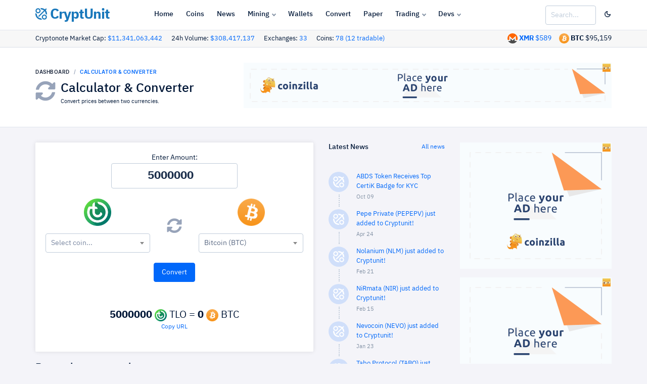

--- FILE ---
content_type: text/html; charset=UTF-8
request_url: https://www.cryptunit.com/converter?am=5000000&from=145&to=btc
body_size: 10006
content:
<!DOCTYPE html><html lang="en">
	<head>
		<!-- Google tag (gtag.js) -->
		<script async src="https://www.googletagmanager.com/gtag/js?id=G-VQ5CJMRZSK"></script>
		<script>
			window.dataLayer = window.dataLayer || [];
			function gtag(){dataLayer.push(arguments);}
			gtag('js', new Date());
			
			gtag('config', 'G-VQ5CJMRZSK');
		</script>
		<!-- Required meta tags -->
		<meta charset="utf-8">
		<meta name="viewport" content="width=device-width, initial-scale=1, shrink-to-fit=no">
		
		<!-- Twitter -->
		<meta name="twitter:site" content="@cryptunitcom">
		<meta name="twitter:creator" content="@cryptunitcom">
		<meta name="twitter:card" content="summary_large_image">
		<meta name="twitter:title" content="Calculator & Converter | CryptUnit">
		<meta name="twitter:description" content="Cryptonote Cryptocurrency Converter Calculator Tool">
		
		
		<!-- OG -->
		<meta property="og:image:width" content="1200">
		<meta property="og:image:height" content="751">
		<meta property="og:title" content="Calculator & Converter | CryptUnit">
		<meta property="og:description" content="Cryptonote Cryptocurrency Converter Calculator Tool">
		<meta property="og:url" content="https://www.cryptunit.com/converter?am=5000000&from=145&to=btc">
		
					<meta property="og:image" content="https://www.cryptunit.com/cryptunitcom.png">
			<meta name="twitter:image" content="https://www.cryptunit.com/cryptunitcom.png">
					
		
		<!-- Meta -->
		<!-- Page title -->
		<title>Calculator & Converter | CryptUnit</title>
		<meta name="description" content="Cryptonote Cryptocurrency Converter Calculator Tool">
		<meta name="keywords" content="Calculator, Converter, cryptonote, cryptonight, monero, bitcoin, usd">
		<meta name="author" content="Cryptunit.com">
		
		
		<!-- Icons & theme -->
		<link rel="apple-touch-icon" sizes="180x180" href="/apple-touch-icon.png">
		<link rel="icon" type="image/png" sizes="32x32" href="/favicon-32x32.png">
		<link rel="icon" type="image/png" sizes="16x16" href="/favicon-16x16.png">
		<link rel="manifest" href="/site.webmanifest">
		<link rel="mask-icon" href="/safari-pinned-tab.svg" color="#5bbad5">
		<meta name="msapplication-TileColor" content="#da532c">
		<meta name="theme-color" content="#ffffff">
		
		
		
		<!-- vendor css -->
		<link rel="stylesheet" href="https://www.cryptunit.com/vendor/select2/dist/css/select2.min.css"/>
		
		<link href="https://www.cryptunit.com/lib/@fortawesome/fontawesome-free/css/all.min.css" rel="stylesheet">
		<link href="https://www.cryptunit.com/lib/ionicons/css/ionicons.min.css" rel="stylesheet">
		<link href="https://www.cryptunit.com/lib/cryptofont/css/cryptofont.min.css" rel="stylesheet">
		<link href="https://www.cryptunit.com/lib/highcharts/highcharts.css" rel="stylesheet">
		<link rel="stylesheet" href="https://www.cryptunit.com/vendor/toastr/toastrV3.min.css?27du7u77"/>
		
		
		<!-- DashForge CSS -->
		<link rel="stylesheet" href="https://www.cryptunit.com/assets/css/dashforge.css?050520c">
		<link rel="stylesheet" href="https://www.cryptunit.com/assets/css/cryptunit.dark.css?33r3a12s">
		<link rel="stylesheet" href="https://www.cryptunit.com/assets/css/dashforge.dashboard.css">
		
		
		<script src="https://www.cryptunit.com/lib/jquery/jquery.min.js"></script>
		<script src="https://www.cryptunit.com/lib/bootstrap/js/bootstrap.bundle.min.js"></script>
		<script src="https://www.cryptunit.com/lib/feather-icons/feather.min.js"></script>
		<script src="https://www.cryptunit.com/lib/perfect-scrollbar/perfect-scrollbar.min.js"></script>
		<script src="https://www.cryptunit.com/lib/jquery.flot/jquery.flot.js"></script>
		<script src="https://www.cryptunit.com/lib/jquery.flot/jquery.flot.stack.js"></script>
		<script src="https://www.cryptunit.com/lib/jquery.flot/jquery.flot.resize.js"></script>
		<script src="https://www.cryptunit.com/lib/jquery.flot/jquery.flot.time.js"></script>
		<script src="https://www.cryptunit.com/lib/datatables.net/js/jquery.dataTables.min.js"></script>
		<script src="https://www.cryptunit.com/lib/datatables.net-dt/js/dataTables.dataTables.min.js"></script>
		<script src="https://www.cryptunit.com/lib/datatables.net-responsive/js/dataTables.responsive.min.js"></script>
		<script src="https://www.cryptunit.com/lib/datatables.net-responsive-dt/js/responsive.dataTables.min.js"></script>
		<script src="https://www.cryptunit.com/lib/cookie/jquery.cookie.js"></script>
		<script src="https://www.cryptunit.com/vendor/bootstrap3-typeahead/bootstrap3-typeahead.min.js"></script>
		<script src="https://www.cryptunit.com/ads/ads.js?&adunit=1"></script>
		<script src="https://www.cryptunit.com/vendor/select2/dist/js/select2.js"></script>
		<script src="https://www.cryptunit.com/vendor/toastr/toastr.min.js"></script>
		
		
		<script src="https://www.cryptunit.com/lib/chart.js/Chart.bundle.min.js"></script>
		
		<script src="https://www.cryptunit.com/assets/js/dashforge.js"></script>
		<script src="https://www.cryptunit.com/assets/js/dashforge.sampledata.js"></script>
		
		<!-- append theme customizer -->
		<script src="https://www.cryptunit.com/lib/js-cookie/js.cookie.js"></script>
		
		
		<!-- Global site tag (gtag.js) - Google Analytics -->
		<script async src="https://www.googletagmanager.com/gtag/js?id=UA-112181429-1"></script>
		
		
		<script>
			
			window.dataLayer = window.dataLayer || [];
			function gtag(){dataLayer.push(arguments);}
			gtag('js', new Date());
			
			gtag('config', 'UA-112181429-1');
			
			$(document).ready(function () {
				
				$.get('https://www.cryptunit.com/api/searchdata.php', function (data) {
					$(".cryptunit_search").typeahead({
						source: data.searchdata,
						afterSelect: function (item) {
							window.location.href = item.url;
						}
						
						
					});
				}, 'json');
				
				
				
				if( window.canRunAds === undefined ){
					
					$("#sa-title").show();
					$(".showblocked").show();
				}
				
				
			});
		</script>
		
		
		
		<script>
			
			
			if ($.cookie("cssdark")) {
				$('link[href="https://www.cryptunit.com/assets/css/cryptunit.dark.css?33r3a12s"]').prop('disabled', false);
				} else {
				$('link[href="https://www.cryptunit.com/assets/css/cryptunit.dark.css?33r3a12s"]').prop('disabled', true);	
			}
			
			$(document).ready(function () {
				
				$("#darklight").click(function () {
					
					if ($.cookie("cssdark")) {
						$('link[href="https://www.cryptunit.com/assets/css/cryptunit.dark.css?33r3a12s"]').prop('disabled', true);
						$.removeCookie('cssdark', { path: '/' });
						
						} else {
						$('link[href="https://www.cryptunit.com/assets/css/cryptunit.dark.css?33r3a12s"]').prop('disabled', false);
						$.cookie("cssdark", "dark", { expires: 365, path: '/' });	
						
					}
					
					return false;
				});
			});
			
			
			
			
			
		</script>
		
		<style>
			
			.table-hover-details tbody tr:hover {
			background-color: #5656562b; 
			}
			
		</style>
		
				
					<script type="text/javascript">
				(function(){
					var bsa_optimize=document.createElement('script');
					bsa_optimize.type='text/javascript';
					bsa_optimize.async=true;
					bsa_optimize.src='https://cdn4.buysellads.net/pub/cryptounit.js?'+(new Date()-new Date()%600000);
					(document.getElementsByTagName('head')[0]||document.getElementsByTagName('body')[0]).appendChild(bsa_optimize);
				})();
			</script>
			
					
				
	</head>
	<body class="page-profile">
					<script async src="https://coinzillatag.com/lib/display.js"></script>
			
						
			
			<script async src="https://appsha-prm.ctengine.io/js/script.js?wkey=89v4uv"></script>
			
						
			
					
			
			
				
<style>
	
	
	.navbar-header .navbar-brand {
    display: flex;
    align-items: center;
    padding-left: 0px;
    margin-right: 0;
	
	}
</style>
<header class="navbar navbar-header">
	<a href="" id="mainMenuOpen" class="burger-menu"><i data-feather="menu"></i></a>
	<div class="containerfixed pd-x-0 pd-lg-x-10 pd-xl-x-0">
		<div class="navbar-brand">
			<a href="https://www.cryptunit.com/" class="df-logo d-inline"><img src="https://www.cryptunit.com/cryptunitlogoblue.png" width="23"> CryptUnit</a>
		</div><!-- navbar-brand -->
		<div id="navbarMenu" class="navbar-menu-wrapper">
			<div class="navbar-menu-header">
				<a href="https://www.cryptunit.com" class="df-logo"><img src="https://www.cryptunit.com/cryptunitlogoblue.png" style="display: inline; vertical-align: top;    width: 23px; margin-right:8px;"> CryptUnit</a>
				<a id="mainMenuClose" href=""><i data-feather="x"></i></a>
			</div><!-- navbar-menu-header -->
			<ul class="nav navbar-menu">
				<li class="nav-label pd-l-20 pd-lg-l-25 d-lg-none">Main Navigation</li>
				<li class="nav-item"><a href="https://www.cryptunit.com/" class="nav-link"><i data-feather="grid"></i> Home</a></li>
				<li class="nav-item"><a href="https://www.cryptunit.com/coins" class="nav-link"><i data-feather="info"></i> Coins</a></li>
				<li class="nav-item"><a href="https://www.cryptunit.com/news" class="nav-link"><i data-feather="file"></i> News</a></li>
				<li class="nav-item with-sub">
					<a href="" class="nav-link"><i data-feather="activity"></i> Mining</a>
					<div class="navbar-menu-sub">
						<div class="d-lg-flex">
							<ul>
								
								<li class="nav-sub-item"><a href="https://www.cryptunit.com/downloads" class="nav-sub-link"><i data-feather="activity"></i>Software</a></li>
								<li class="nav-sub-item"><a href="https://www.cryptunit.com/wizard" class="nav-sub-link"><i data-feather="cpu"></i>Hardware</a></li>
								<li class="nav-sub-item"><a href="https://www.cryptunit.com/miningoslist" class="nav-sub-link"><i data-feather="package"></i>Mining OS</a></li>
								<li class="nav-sub-item"><a href="https://www.cryptunit.com/poolgroups" class="nav-sub-link"><i data-feather="layers"></i>Pool Groups</a></li>
								
								
							</ul>
							<ul>
								
								<li class="nav-sub-item"><a href="https://www.cryptunit.com/fact/XMR?hr=20000" class="nav-sub-link"><i data-feather="check-circle"></i>Mining Facts</a></li>
								<li class="nav-sub-item"><a href="https://www.cryptunit.com/algos" class="nav-sub-link"><i data-feather="bar-chart-2"></i> Mining Algos</a></li>
								<li class="nav-sub-item"><a href="https://www.cryptunit.com/browsermining" class="nav-sub-link"><i data-feather="globe"></i> Browser Mining</a></li>
								<li class="nav-sub-item"><a href="https://www.cryptunit.com/faq" class="nav-sub-link"><i data-feather="book"></i> Mining FAQ</a></li>
								
							</ul>
						</div>
					</div><!-- nav-sub -->
				</li>
				<li class="nav-item"><a href="https://www.cryptunit.com/wallets" class="nav-link"><i data-feather="credit-card"></i> Wallets</a></li>
				<li class="nav-item"><a href="https://www.cryptunit.com/converter" class="nav-link"><i data-feather="repeat"></i> Convert</a></li>
				<li class="nav-item"><a href="https://www.cryptunit.com/papergenerator" class="nav-link"><i data-feather="credit-card"></i> Paper</a></li>
				
				<li class="nav-item with-sub">
					<a href="" class="nav-link"><i data-feather="dollar-sign"></i> Trading</a>
					<ul class="navbar-menu-sub">
						<li class="nav-sub-item"><a href="https://www.cryptunit.com/market" class="nav-sub-link"><i data-feather="layout"></i>Market Overview</a></li>
						<li class="nav-sub-item"><a href="https://www.cryptunit.com/exchanges" class="nav-sub-link"><i data-feather="refresh-cw"></i>Exchanges</a></li>
						
					</ul>
				</li>
				<li class="nav-item with-sub">
					<a href="" class="nav-link"><i data-feather="layers"></i> Devs</a>
					<ul class="navbar-menu-sub">
						<li class="nav-sub-item"><a href="https://www.cryptunit.com/api/" class="nav-sub-link"><i data-feather="database"></i>API</a></li>
						<li class="nav-sub-item"><a href="https://www.cryptunit.com/widgets/" class="nav-sub-link"><i data-feather="airplay"></i>Widgets</a></li>
						<li class="nav-sub-item"><a href="https://www.cryptunit.com/coinstimeline" class="nav-sub-link"><i data-feather="git-pull-request"></i>Coins Timeline</a></li>
						<li class="nav-sub-item"><a href="https://www.cryptunit.com/cryptonote" class="nav-sub-link"><i data-feather="book-open"></i>Cryptonote</a></li>
					</ul>
				</li>
				
			</ul>
			
		</div><!-- navbar-menu-wrapper -->
		<div class="navbar-right " style="width: unset; padding-right:0px;">
			
			<div class="search-form mg-sm-t-0 " >
				<input type="search" class="form-control wd-100 cryptunit_search" placeholder="Search...">
				
			</div>
			
			
			<button class="btn pd-r-0" id="darklight"><i data-feather="moon"></i></button>
			<button class="btn pd-r-0 pd-l-10" id="sa-title" data-toggle="modal" data-target="#donatealert" style="display: none;"><i data-feather="battery-charging" class="tx-danger wd-20 ht-20"></i></button>
			
		</div><!-- navbar-right -->
	</div>
	
</header><!-- navbar -->
<div class="content bd-b subheaderbacksmall" style="padding-top: 6px;    padding-bottom: 6px; ">
	<div class="container pd-x-0 pd-lg-x-10 pd-xl-x-0">
		
				<span class="tx-13 text-nowrap mg-r-15">Cryptonote Market Cap: <a href="https://www.cryptunit.com/market">$11,341,063,442</a></span> <span class="tx-13 text-nowrap mg-r-15">24h Volume: <a href="https://www.cryptunit.com/market">$308,417,137</a></span> <span class="tx-13 text-nowrap mg-r-15">Exchanges: <a href="https://www.cryptunit.com/exchanges">33</a></span> <span class="tx-13 text-nowrap mg-r-15">Coins: <a href="https://www.cryptunit.com/coins">78 (12 tradable)</a></span> 
		
		
		
		
		<span class="text-nowrap d-none d-inline" style="float:right;"><img src="https://www.cryptunit.com/coinicons/btc.png" alt="Bitcoin" width="20"/> <span class="tx-bold d-none d-xl-inline">BTC</span> $95,159</span>
		<span class="text-nowrap mg-r-15 d-none d-inline" style="float:right;"><img src="https://www.cryptunit.com/coinicons/5.png" alt="Monero" width="20"/> <a href="https://www.cryptunit.com/coin/XMR"><span class="tx-bold d-none d-xl-inline">XMR</span> $589</a></span>
		
	</div>
</div>
<div class="modal fade effect-scale" id="donatealert" tabindex="-1" role="dialog" aria-hidden="true">
	<div class="modal-dialog modal-dialog-centered" role="document">
		<div class="modal-content">
			<div class="modal-body pd-20 pd-sm-30">
				<button type="button" class="close pos-absolute t-15 r-20" data-dismiss="modal" aria-label="Close">
					<span aria-hidden="true">&times;</span>
				</button>
				<h4 class="modal-title">Whitelist cryptunit.com</h4>
				<b>Please consider supporting us by disabling your ad blocker on our website.</b><br><br> If the CryptUnit site is one you enjoy and visit frequently, we encourage you to whitelist it. <br><a href='https://www.cryptunit.com/donate'>View more donation options.</a>
				<br><br> 
				<b>Thank You in Advance!</b><br>
				<i class="fa fa-heart tx-danger"></i> Cryptunit Team.				
			</div>
			
			<div class="modal-footer">
				<div class="wd-100p d-flex flex-column flex-sm-row justify-content-end">
					<button type="button" class="btn btn-default" data-dismiss="modal">Close</button>
				</div>
			</div>
		</div>
	</div>
</div>
<script type='text/javascript' src="https://www.cryptunit.com/js/clipboard.min.js"></script>

<div class="content bd-b subheaderback">
	<div class="container pd-x-0 pd-lg-x-10 pd-xl-x-0">
        <div class="d-sm-flex align-items-center justify-content-between">
			<div>
				<nav aria-label="breadcrumb">
					<ol class="breadcrumb breadcrumb-style1 mg-b-10">
						<li class="breadcrumb-item"><a href="https://www.cryptunit.com/">Dashboard</a></li>
						<li class="breadcrumb-item active" aria-current="Calculator & Converter">Calculator & Converter</li>
					</ol>
				</nav>
				
				<div class="media">
					<i class="fas fa-sync-alt mg-r-10 tx-40 tx-gray-500"></i>
					<div class="media-body">
						<h3 class="mg-b-0">Calculator & Converter</h3>
						<small>
							Convert prices between two currencies.						</small>
					</div>
				</div>
				
				
				
			</div>
			<div class="d-none d-xl-inline">
				<div class="panel" style="">
									<div class="panel-body" style="text-align:center; display: table;    margin: 0 auto;">
									
									
<div class="coinzilla" data-zone="C-294255b77e8830d26c"></div>
				<script>
					window.coinzilla_display = window.coinzilla_display || [];
					var c_display_preferences = {};
					c_display_preferences.zone = "294255b77e8830d26c";
					c_display_preferences.width = "728";
					c_display_preferences.height = "90";
					coinzilla_display.push(c_display_preferences);
				</script>
				
				
			
				<!-- 
	
	<div id="bsa-zone_1616697291701-0_123456"></div>
	
	-->	
	



									
									 
									</div>
									</div>			</div>
		</div>
	</div><!-- container -->
</div><!-- content -->


<div class="content">
	<div class="container pd-x-0 pd-lg-x-10 pd-xl-x-0">
		
				
		
		<div class="row row-xs">
			
			<div class="col-lg-9" id="mainbar">
				<div class="row row-xs">
					<div class="col-lg-8">
						<div class ="card card-body card-dark mg-b-20">
							<form id="cuform" action="/converter?am=5000000&from=145&to=btc" method="get">
								
								
								<div class="row row-xs d-block text-center" >
									<div class="d-block">Enter Amount:</div>
									<input class="form-control text-center tx-22 tx-bold wd-250" aria-label="Amount" type="number"  step="any" id="am" name="am" autocomplete="off" value="5000000" oninput="this.value = Math.abs(this.value)" placeholder="Amount" style="margin: 0 auto; float: none;">
								</div>
								<div class="row row-xs mg-t-20">
									<div class="col-lg-5 text-center">
										
																				
										
										<img src="https://www.cryptunit.com/coinicons/145.png" width="54" id="from" class="mg-b-15">
										<select class="selectcoin2 form-control " name="from">
											
											<option label="Choose"></option>
											<option value="btc" >Bitcoin (BTC)</option><option value="usd" >US Dollar (USD)</option><option value="6" >Bytecoin (BCN) </option><option value="181" >Chinet (CHN) </option><option value="58" >Conceal (CCX) </option><option value="84" >CPA Coin (CPA) </option><option value="179" >Dynex (DNX) </option><option value="82" >Equilibria (XEQ) </option><option value="165" >Kryptokrona (XKR) </option><option value="32" >MintMe (MINTME) </option><option value="5" >Monero (XMR) </option><option value="34" >Quantum (QRL) </option><option value="25" >Ryo (RYO) </option><option value="13" >Scala (XLA) </option><option value="125" >Secure Cash (SCSX) </option><option value="178" >Sispop (SISPOP) </option><option value="157" >Zano (ZANO) </option><option value="108" >Zent Cash (ZTC) </option><option value="176" >Zephyr (ZEPH) </option>											
											
										</select>
										
									</div>
									<div class="col-lg-2 align-self-center align-content-center text-center ">
										
																				
										
										<a href="https://www.cryptunit.com/converter?am=5000000&from=btc&to=145">
											<i class="fas fa-sync-alt tx-30 tx-gray-500 mg-t-10 mg-b-10"></i>
										</a>
									</div>
									<div class="col-lg-5 text-center">
										
										
										
										<img src="https://www.cryptunit.com/coinicons/btc.png" width="54" id="to" class="mg-b-15">
										<select class="selectcoin3 form-control" name="to">
											<option label="Choose"></option>
											
											<option value="btc" selected>Bitcoin (BTC)</option><option value="usd" >US Dollar (USD)</option><option value="6" >Bytecoin (BCN)</option><option value="181" >Chinet (CHN)</option><option value="58" >Conceal (CCX)</option><option value="84" >CPA Coin (CPA)</option><option value="179" >Dynex (DNX)</option><option value="82" >Equilibria (XEQ)</option><option value="165" >Kryptokrona (XKR)</option><option value="32" >MintMe (MINTME)</option><option value="5" >Monero (XMR)</option><option value="34" >Quantum (QRL)</option><option value="25" >Ryo (RYO)</option><option value="13" >Scala (XLA)</option><option value="125" >Secure Cash (SCSX)</option><option value="178" >Sispop (SISPOP)</option><option value="157" >Zano (ZANO)</option><option value="108" >Zent Cash (ZTC)</option><option value="176" >Zephyr (ZEPH)</option>											
											
										</select>
									</div>		
								</div>
								<div class="row row-xs mg-t-20 mg-b-20 text-center d-block">
									
									
									<input type="submit" value="Convert" class="btn btn-primary">
									
									
								</div>
								
								<div class="row row-xs mg-t-20 mg-b-20 text-center d-block tx-20">
									<br><span class='tx-bold'>5000000</span> <img src='https://www.cryptunit.com/static/coinicons/24/145.png'> TLO = <span class='tx-bold counter'>0</span> <img src='https://www.cryptunit.com/static/coinicons/24/btc.png'> BTC<a class="generisanurlcopy tooltiphover d-block tx-12" data-clipboard-target=".generisanurl" title="Copy URL" style="" href="javascript:void(0)" onclick="toastr.info('URL Copied into clipboard!');">Copy URL</a>
											
																			</div>
								
							</form>
						</div>
						<h4>Recently converted:</h4>
						<div class="table-responsive">
							<table  class="table table-condensed ">
								<tbody>
									<tr><td width='100'><i data-feather='clock' class='wd-12 ht-12'></i> <span class='tx-11'>just now</span></td><td><a href='https://www.cryptunit.com/converter?am=5000000&from=145&to=btc'>5000000 TLO -> BTC</a></td></tr><tr><td width='100'><i data-feather='clock' class='wd-12 ht-12'></i> <span class='tx-11'>1 sec ago</span></td><td><a href='https://www.cryptunit.com/converter?am=228&from=btc&to=82'>228 BTC -> XEQ</a></td></tr><tr><td width='100'><i data-feather='clock' class='wd-12 ht-12'></i> <span class='tx-11'>2 sec ago</span></td><td><a href='https://www.cryptunit.com/converter?am=850000&from=btc&to=btc'>850000 BTC -> BTC</a></td></tr><tr><td width='100'><i data-feather='clock' class='wd-12 ht-12'></i> <span class='tx-11'>2 sec ago</span></td><td><a href='https://www.cryptunit.com/converter?am=0.15&from=49&to=btc'>0.15 WOW -> BTC</a></td></tr><tr><td width='100'><i data-feather='clock' class='wd-12 ht-12'></i> <span class='tx-11'>3 sec ago</span></td><td><a href='https://www.cryptunit.com/converter?am=408&from=137&to=usd'>408 XMC -> USD</a></td></tr><tr><td width='100'><i data-feather='clock' class='wd-12 ht-12'></i> <span class='tx-11'>5 sec ago</span></td><td><a href='https://www.cryptunit.com/converter?am=11000&from=usd&to=18'>11000 USD -> GRFT</a></td></tr><tr><td width='100'><i data-feather='clock' class='wd-12 ht-12'></i> <span class='tx-11'>6 sec ago</span></td><td><a href='https://www.cryptunit.com/converter?am=3.52&from=btc&to=btc'>3.52 BTC -> BTC</a></td></tr><tr><td width='100'><i data-feather='clock' class='wd-12 ht-12'></i> <span class='tx-11'>6 sec ago</span></td><td><a href='https://www.cryptunit.com/converter?am=0.00032058&from=usd&to=5'>0.00032058 USD -> XMR</a></td></tr><tr><td width='100'><i data-feather='clock' class='wd-12 ht-12'></i> <span class='tx-11'>7 sec ago</span></td><td><a href='https://www.cryptunit.com/converter?am=541&from=usd&to=37'>541 USD -> PLURA</a></td></tr><tr><td width='100'><i data-feather='clock' class='wd-12 ht-12'></i> <span class='tx-11'>7 sec ago</span></td><td><a href='https://www.cryptunit.com/converter?am=180&from=165&to=btc'>180 XKR -> BTC</a></td></tr><tr><td width='100'><i data-feather='clock' class='wd-12 ht-12'></i> <span class='tx-11'>7 sec ago</span></td><td><a href='https://www.cryptunit.com/converter?am=141&from=6&to=btc'>141 BCN -> BTC</a></td></tr><tr><td width='100'><i data-feather='clock' class='wd-12 ht-12'></i> <span class='tx-11'>8 sec ago</span></td><td><a href='https://www.cryptunit.com/converter?am=38.9&from=btc&to=148'>38.9 BTC -> AIO</a></td></tr><tr><td width='100'><i data-feather='clock' class='wd-12 ht-12'></i> <span class='tx-11'>8 sec ago</span></td><td><a href='https://www.cryptunit.com/converter?am=0.000063&from=usd&to=btc'>0.000063 USD -> BTC</a></td></tr><tr><td width='100'><i data-feather='clock' class='wd-12 ht-12'></i> <span class='tx-11'>9 sec ago</span></td><td><a href='https://www.cryptunit.com/converter?am=384&from=182&to=usd'>384 TABO -> USD</a></td></tr><tr><td width='100'><i data-feather='clock' class='wd-12 ht-12'></i> <span class='tx-11'>9 sec ago</span></td><td><a href='https://www.cryptunit.com/converter?am=27.1&from=usd&to=8'>27.1 USD -> SUMO</a></td></tr><tr><td width='100'><i data-feather='clock' class='wd-12 ht-12'></i> <span class='tx-11'>13 sec ago</span></td><td><a href='https://www.cryptunit.com/converter?am=637.796&from=btc&to=btc'>637.796 BTC -> BTC</a></td></tr><tr><td width='100'><i data-feather='clock' class='wd-12 ht-12'></i> <span class='tx-11'>13 sec ago</span></td><td><a href='https://www.cryptunit.com/converter?am=277.35169008&from=usd&to=32'>277.35169008 USD -> MINTME</a></td></tr><tr><td width='100'><i data-feather='clock' class='wd-12 ht-12'></i> <span class='tx-11'>13 sec ago</span></td><td><a href='https://www.cryptunit.com/converter?am=4.64&from=btc&to=157'>4.64 BTC -> ZANO</a></td></tr><tr><td width='100'><i data-feather='clock' class='wd-12 ht-12'></i> <span class='tx-11'>14 sec ago</span></td><td><a href='https://www.cryptunit.com/converter?am=333&from=18&to=btc'>333 GRFT -> BTC</a></td></tr><tr><td width='100'><i data-feather='clock' class='wd-12 ht-12'></i> <span class='tx-11'>14 sec ago</span></td><td><a href='https://www.cryptunit.com/converter?am=7.66&from=btc&to=47'>7.66 BTC -> ARQ</a></td></tr><tr><td width='100'><i data-feather='clock' class='wd-12 ht-12'></i> <span class='tx-11'>17 sec ago</span></td><td><a href='https://www.cryptunit.com/converter?am=57.7&from=btc&to=34'>57.7 BTC -> QRL</a></td></tr><tr><td width='100'><i data-feather='clock' class='wd-12 ht-12'></i> <span class='tx-11'>18 sec ago</span></td><td><a href='https://www.cryptunit.com/converter?am=385&from=usd&to=82'>385 USD -> XEQ</a></td></tr><tr><td width='100'><i data-feather='clock' class='wd-12 ht-12'></i> <span class='tx-11'>19 sec ago</span></td><td><a href='https://www.cryptunit.com/converter?am=90&from=47&to=usd'>90 ARQ -> USD</a></td></tr><tr><td width='100'><i data-feather='clock' class='wd-12 ht-12'></i> <span class='tx-11'>20 sec ago</span></td><td><a href='https://www.cryptunit.com/converter?am=5.84&from=34&to=usd'>5.84 QRL -> USD</a></td></tr><tr><td width='100'><i data-feather='clock' class='wd-12 ht-12'></i> <span class='tx-11'>21 sec ago</span></td><td><a href='https://www.cryptunit.com/converter?am=561&from=usd&to=21'>561 USD -> MSR</a></td></tr><tr><td width='100'><i data-feather='clock' class='wd-12 ht-12'></i> <span class='tx-11'>21 sec ago</span></td><td><a href='https://www.cryptunit.com/converter?am=27.8&from=4&to=usd'>27.8 XHV -> USD</a></td></tr><tr><td width='100'><i data-feather='clock' class='wd-12 ht-12'></i> <span class='tx-11'>25 sec ago</span></td><td><a href='https://www.cryptunit.com/converter?am=19.7&from=24&to=usd'>19.7 AEON -> USD</a></td></tr><tr><td width='100'><i data-feather='clock' class='wd-12 ht-12'></i> <span class='tx-11'>26 sec ago</span></td><td><a href='https://www.cryptunit.com/converter?am=358&from=62&to=btc'>358 GEEM -> BTC</a></td></tr><tr><td width='100'><i data-feather='clock' class='wd-12 ht-12'></i> <span class='tx-11'>29 sec ago</span></td><td><a href='https://www.cryptunit.com/converter?am=65.4&from=24&to=usd'>65.4 AEON -> USD</a></td></tr><tr><td width='100'><i data-feather='clock' class='wd-12 ht-12'></i> <span class='tx-11'>33 sec ago</span></td><td><a href='https://www.cryptunit.com/converter?am=396&from=btc&to=8'>396 BTC -> SUMO</a></td></tr><tr><td width='100'><i data-feather='clock' class='wd-12 ht-12'></i> <span class='tx-11'>33 sec ago</span></td><td><a href='https://www.cryptunit.com/converter?am=0.1395&from=usd&to=usd'>0.1395 USD -> USD</a></td></tr><tr><td width='100'><i data-feather='clock' class='wd-12 ht-12'></i> <span class='tx-11'>37 sec ago</span></td><td><a href='https://www.cryptunit.com/converter?am=7.92&from=btc&to=176'>7.92 BTC -> ZEPH</a></td></tr><tr><td width='100'><i data-feather='clock' class='wd-12 ht-12'></i> <span class='tx-11'>37 sec ago</span></td><td><a href='https://www.cryptunit.com/converter?am=0.00034&from=usd&to=btc'>0.00034 USD -> BTC</a></td></tr><tr><td width='100'><i data-feather='clock' class='wd-12 ht-12'></i> <span class='tx-11'>38 sec ago</span></td><td><a href='https://www.cryptunit.com/converter?am=66.3&from=48&to=usd'>66.3 IRD -> USD</a></td></tr><tr><td width='100'><i data-feather='clock' class='wd-12 ht-12'></i> <span class='tx-11'>38 sec ago</span></td><td><a href='https://www.cryptunit.com/converter?am=57.5&from=57&to=btc'>57.5 CROAT -> BTC</a></td></tr><tr><td width='100'><i data-feather='clock' class='wd-12 ht-12'></i> <span class='tx-11'>39 sec ago</span></td><td><a href='https://www.cryptunit.com/converter?am=7.76&from=btc&to=49'>7.76 BTC -> WOW</a></td></tr><tr><td width='100'><i data-feather='clock' class='wd-12 ht-12'></i> <span class='tx-11'>41 sec ago</span></td><td><a href='https://www.cryptunit.com/converter?am=39.2&from=usd&to=4'>39.2 USD -> XHV</a></td></tr><tr><td width='100'><i data-feather='clock' class='wd-12 ht-12'></i> <span class='tx-11'>42 sec ago</span></td><td><a href='https://www.cryptunit.com/converter?am=89.2&from=usd&to=91'>89.2 USD -> UPX</a></td></tr><tr><td width='100'><i data-feather='clock' class='wd-12 ht-12'></i> <span class='tx-11'>43 sec ago</span></td><td><a href='https://www.cryptunit.com/converter?am=181&from=usd&to=25'>181 USD -> RYO</a></td></tr><tr><td width='100'><i data-feather='clock' class='wd-12 ht-12'></i> <span class='tx-11'>45 sec ago</span></td><td><a href='https://www.cryptunit.com/converter?am=45.1&from=btc&to=49'>45.1 BTC -> WOW</a></td></tr><tr><td width='100'><i data-feather='clock' class='wd-12 ht-12'></i> <span class='tx-11'>49 sec ago</span></td><td><a href='https://www.cryptunit.com/converter?am=287&from=47&to=btc'>287 ARQ -> BTC</a></td></tr><tr><td width='100'><i data-feather='clock' class='wd-12 ht-12'></i> <span class='tx-11'>50 sec ago</span></td><td><a href='https://www.cryptunit.com/converter?am=95.1&from=usd&to=6'>95.1 USD -> BCN</a></td></tr><tr><td width='100'><i data-feather='clock' class='wd-12 ht-12'></i> <span class='tx-11'>52 sec ago</span></td><td><a href='https://www.cryptunit.com/converter?am=34.7&from=usd&to=157'>34.7 USD -> ZANO</a></td></tr><tr><td width='100'><i data-feather='clock' class='wd-12 ht-12'></i> <span class='tx-11'>53 sec ago</span></td><td><a href='https://www.cryptunit.com/converter?am=0.5&from=btc&to=137'>0.5 BTC -> XMC</a></td></tr><tr><td width='100'><i data-feather='clock' class='wd-12 ht-12'></i> <span class='tx-11'>55 sec ago</span></td><td><a href='https://www.cryptunit.com/converter?am=821&from=67&to=btc'>821 SFX -> BTC</a></td></tr><tr><td width='100'><i data-feather='clock' class='wd-12 ht-12'></i> <span class='tx-11'>57 sec ago</span></td><td><a href='https://www.cryptunit.com/converter?am=0.99&from=usd&to=4'>0.99 USD -> XHV</a></td></tr><tr><td width='100'><i data-feather='clock' class='wd-12 ht-12'></i> <span class='tx-11'>58 sec ago</span></td><td><a href='https://www.cryptunit.com/converter?am=48000&from=btc&to=5'>48000 BTC -> XMR</a></td></tr><tr><td width='100'><i data-feather='clock' class='wd-12 ht-12'></i> <span class='tx-11'>1 min ago</span></td><td><a href='https://www.cryptunit.com/converter?am=458&from=btc&to=80'>458 BTC -> ARMS</a></td></tr><tr><td width='100'><i data-feather='clock' class='wd-12 ht-12'></i> <span class='tx-11'>1 min ago</span></td><td><a href='https://www.cryptunit.com/converter?am=700&from=btc&to=btc'>700 BTC -> BTC</a></td></tr><tr><td width='100'><i data-feather='clock' class='wd-12 ht-12'></i> <span class='tx-11'>1 min ago</span></td><td><a href='https://www.cryptunit.com/converter?am=3.97&from=4&to=usd'>3.97 XHV -> USD</a></td></tr><tr><td width='100'><i data-feather='clock' class='wd-12 ht-12'></i> <span class='tx-11'>1 min ago</span></td><td><a href='https://www.cryptunit.com/converter?am=1.03&from=137&to=btc'>1.03 XMC -> BTC</a></td></tr>								</tbody>
							</table>
							
							<div class="generisanurl" style="">https://www.cryptunit.com/converter?am=5000000&from=145&to=btc</div>
						</div>
					</div>
					<div class="col-lg-4">
						
						<div class="">
							<div class="card-header pd-x-20 pd-t-0 bd-b-0 bg-transparent">
								<div class="d-sm-flex align-items-center justify-content-between">
									<h6 class="mg-b-0">Latest News</h6>
									<p class="tx-12 tx-color-03 mg-b-0"><a href="https://www.cryptunit.com/news">All news</a></p>
								</div>
							</div><!-- card-header -->
							<div class="card-body pd-20">
								<ul class="activity tx-13">
									
																			<li class="activity-item">
											<div class="activity-icon bg-primary-light tx-primary">
												<img src="https://www.cryptunit.com/coinicons/0.png?1" width="22"/>
											</div>
											<div class="activity-body">
												<p class="mg-b-2"><a href='https://www.cryptunit.com/newsid/200-abds-token-receives-top-certik-badge-for-kyc'>ABDS Token Receives Top CertiK Badge for KYC</a></p>
												<small class="tx-color-03">Oct 09</small>
											</div><!-- activity-body -->
										</li><!-- activity-item -->
																				<li class="activity-item">
											<div class="activity-icon bg-primary-light tx-primary">
												<img src="https://www.cryptunit.com/coinicons/0.png?1" width="22"/>
											</div>
											<div class="activity-body">
												<p class="mg-b-2"><a href='https://www.cryptunit.com/newsid/199-pepe-private-pepepv-just-added-to-cryptunit'>Pepe Private (PEPEPV) just added to Cryptunit!</a></p>
												<small class="tx-color-03">Apr 24</small>
											</div><!-- activity-body -->
										</li><!-- activity-item -->
																				<li class="activity-item">
											<div class="activity-icon bg-primary-light tx-primary">
												<img src="https://www.cryptunit.com/coinicons/0.png?1" width="22"/>
											</div>
											<div class="activity-body">
												<p class="mg-b-2"><a href='https://www.cryptunit.com/newsid/198-nolanium-nlm-just-added-to-cryptunit'>Nolanium (NLM) just added to Cryptunit!</a></p>
												<small class="tx-color-03">Feb 21</small>
											</div><!-- activity-body -->
										</li><!-- activity-item -->
																				<li class="activity-item">
											<div class="activity-icon bg-primary-light tx-primary">
												<img src="https://www.cryptunit.com/coinicons/0.png?1" width="22"/>
											</div>
											<div class="activity-body">
												<p class="mg-b-2"><a href='https://www.cryptunit.com/newsid/197-nirmata-nir-just-added-to-cryptunit'>NiRmata (NIR) just added to Cryptunit!</a></p>
												<small class="tx-color-03">Feb 15</small>
											</div><!-- activity-body -->
										</li><!-- activity-item -->
																				<li class="activity-item">
											<div class="activity-icon bg-primary-light tx-primary">
												<img src="https://www.cryptunit.com/coinicons/0.png?1" width="22"/>
											</div>
											<div class="activity-body">
												<p class="mg-b-2"><a href='https://www.cryptunit.com/newsid/196-nevocoin-nevo-just-added-to-cryptunit'>Nevocoin (NEVO) just added to Cryptunit!</a></p>
												<small class="tx-color-03">Jan 23</small>
											</div><!-- activity-body -->
										</li><!-- activity-item -->
																				<li class="activity-item">
											<div class="activity-icon bg-primary-light tx-primary">
												<img src="https://www.cryptunit.com/coinicons/0.png?1" width="22"/>
											</div>
											<div class="activity-body">
												<p class="mg-b-2"><a href='https://www.cryptunit.com/newsid/195-tabo-protocol-tabo-just-added-to-cryptunit'>Tabo Protocol (TABO) just added to Cryptunit!</a></p>
												<small class="tx-color-03">Jan 21</small>
											</div><!-- activity-body -->
										</li><!-- activity-item -->
																				<li class="activity-item">
											<div class="activity-icon bg-primary-light tx-primary">
												<img src="https://www.cryptunit.com/coinicons/0.png?1" width="22"/>
											</div>
											<div class="activity-body">
												<p class="mg-b-2"><a href='https://www.cryptunit.com/newsid/194-chinet-chn-just-added-to-cryptunit'>Chinet (CHN) just added to Cryptunit!</a></p>
												<small class="tx-color-03">Dec 13</small>
											</div><!-- activity-body -->
										</li><!-- activity-item -->
																				<li class="activity-item">
											<div class="activity-icon bg-primary-light tx-primary">
												<img src="https://www.cryptunit.com/coinicons/0.png?1" width="22"/>
											</div>
											<div class="activity-body">
												<p class="mg-b-2"><a href='https://www.cryptunit.com/newsid/193-dynex-coin-dnx-just-added-to-cryptunit'>Dynex Coin (DNX) just added to Cryptunit!</a></p>
												<small class="tx-color-03">Nov 28</small>
											</div><!-- activity-body -->
										</li><!-- activity-item -->
																				<li class="activity-item">
											<div class="activity-icon bg-primary-light tx-primary">
												<img src="https://www.cryptunit.com/coinicons/0.png?1" width="22"/>
											</div>
											<div class="activity-body">
												<p class="mg-b-2"><a href='https://www.cryptunit.com/newsid/191-gntl-coin-gntl-just-added-to-cryptunit'>GNTL Coin (GNTL) just added to Cryptunit!</a></p>
												<small class="tx-color-03">Nov 24</small>
											</div><!-- activity-body -->
										</li><!-- activity-item -->
																				<li class="activity-item">
											<div class="activity-icon bg-primary-light tx-primary">
												<img src="https://www.cryptunit.com/coinicons/0.png?1" width="22"/>
											</div>
											<div class="activity-body">
												<p class="mg-b-2"><a href='https://www.cryptunit.com/newsid/192-sispop-just-added-to-cryptunit'>Sispop just added to Cryptunit!</a></p>
												<small class="tx-color-03">Nov 24</small>
											</div><!-- activity-body -->
										</li><!-- activity-item -->
																				<li class="activity-item">
											<div class="activity-icon bg-primary-light tx-primary">
												<img src="https://www.cryptunit.com/coinicons/0.png?1" width="22"/>
											</div>
											<div class="activity-body">
												<p class="mg-b-2"><a href='https://www.cryptunit.com/newsid/190--zephyr-zeph-just-added-to-cryptunit'> Zephyr (ZEPH) just added to Cryptunit!</a></p>
												<small class="tx-color-03">Nov 23</small>
											</div><!-- activity-body -->
										</li><!-- activity-item -->
																				<li class="activity-item">
											<div class="activity-icon bg-primary-light tx-primary">
												<img src="https://www.cryptunit.com/coinicons/0.png?1" width="22"/>
											</div>
											<div class="activity-body">
												<p class="mg-b-2"><a href='https://www.cryptunit.com/newsid/189-btcmsaylor-announces-its-fairlaunch-on-pinksale'>BTCMSaylor Announces its Fairlaunch on Pinksale</a></p>
												<small class="tx-color-03">Dec 16</small>
											</div><!-- activity-body -->
										</li><!-- activity-item -->
																				<li class="activity-item">
											<div class="activity-icon bg-primary-light tx-primary">
												<img src="https://www.cryptunit.com/coinicons/0.png?1" width="22"/>
											</div>
											<div class="activity-body">
												<p class="mg-b-2"><a href='https://www.cryptunit.com/newsid/188-plcu-cryptocurrency-a-detailed-review-of-one-of-the-most-promising-coins-of-2022'>PLCU cryptocurrency: a detailed review of one of the most promising coins of 2022</a></p>
												<small class="tx-color-03">May 30</small>
											</div><!-- activity-body -->
										</li><!-- activity-item -->
																				<li class="activity-item">
											<div class="activity-icon bg-primary-light tx-primary">
												<img src="https://www.cryptunit.com/coinicons/0.png?1" width="22"/>
											</div>
											<div class="activity-body">
												<p class="mg-b-2"><a href='https://www.cryptunit.com/newsid/187-phiblock-phi-just-added-to-cryptunit'>PhiBlock (PHI) just added to Cryptunit!</a></p>
												<small class="tx-color-03">Jan 19</small>
											</div><!-- activity-body -->
										</li><!-- activity-item -->
																				<li class="activity-item">
											<div class="activity-icon bg-primary-light tx-primary">
												<img src="https://www.cryptunit.com/coinicons/0.png?1" width="22"/>
											</div>
											<div class="activity-body">
												<p class="mg-b-2"><a href='https://www.cryptunit.com/newsid/185-bigone-lists-dhabicoindbc-for-trading'>BigOne lists DhabiCoin(DBC) for trading</a></p>
												<small class="tx-color-03">Jan 17</small>
											</div><!-- activity-body -->
										</li><!-- activity-item -->
																				<li class="activity-item">
											<div class="activity-icon bg-primary-light tx-primary">
												<img src="https://www.cryptunit.com/coinicons/0.png?1" width="22"/>
											</div>
											<div class="activity-body">
												<p class="mg-b-2"><a href='https://www.cryptunit.com/newsid/184-cadalabs-records-increase-in-token-and-virtual-land-demand-after-v2-web-upgrade'>Cadalabs records increase in token and virtual land demand after V2 web upgrade</a></p>
												<small class="tx-color-03">Dec 09</small>
											</div><!-- activity-body -->
										</li><!-- activity-item -->
																				<li class="activity-item">
											<div class="activity-icon bg-primary-light tx-primary">
												<img src="https://www.cryptunit.com/coinicons/0.png?1" width="22"/>
											</div>
											<div class="activity-body">
												<p class="mg-b-2"><a href='https://www.cryptunit.com/newsid/183-cadalabs-kicks-off-last-phase-token-sale-with-less-than-1-million-cala-tokens-available-for-sale'>Cadalabs kicks off last Phase Token Sale with less than 1 million Cala tokens available for Sale</a></p>
												<small class="tx-color-03">Nov 23</small>
											</div><!-- activity-body -->
										</li><!-- activity-item -->
																				<li class="activity-item">
											<div class="activity-icon bg-primary-light tx-primary">
												<img src="https://www.cryptunit.com/coinicons/18.png?1" width="22"/>
											</div>
											<div class="activity-body">
												<p class="mg-b-2"><a href='https://www.cryptunit.com/newsid/182-graft-forked-to-randomx'>GRAFT forked to RandomX</a></p>
												<small class="tx-color-03">Aug 27</small>
											</div><!-- activity-body -->
										</li><!-- activity-item -->
																			
									
									
								</ul><!-- activity -->
							</div><!-- card-body -->
						</div><!-- card -->
						
						
						<div class="panel mg-t-15 mg-b-15" style="">
									<div class="panel-body" style="text-align:center; display: table;    margin: 0 auto; width:160px">
									
									<script async src="https://pagead2.googlesyndication.com/pagead/js/adsbygoogle.js"></script>
								<!-- cryptunit responsive -->
								<ins class="adsbygoogle"
								style="display:block"
								data-ad-client="ca-pub-5095893388907747"
								data-ad-slot="3592631437"
								data-ad-format="auto"></ins>
								<script>
									(adsbygoogle = window.adsbygoogle || []).push({});
								</script>


									
									 
									</div>
									</div>						
						
						
						
					</div>
					
				</div>
				
				
			</div>
			<div class="col-lg-3" id="rightbarcolumn">
				
				


<div  style="text-align:center; display: table;  margin: 0 auto;" class="pd-b-10">
									
									<!-- Coinzilla Banner 300x250 -->
<!-- Coinzilla Banner 300x250 -->

<div class="coinzilla" data-zone="C-616265b77e8830bb6a"></div>
<script>
    window.coinzilla_display = window.coinzilla_display || [];
    var c_display_preferences = {};
    c_display_preferences.zone = "616265b77e8830bb6a";
    c_display_preferences.width = "300";
    c_display_preferences.height = "250";
    coinzilla_display.push(c_display_preferences);
</script>


<div style="text-align:center; display: table; text-align:center;   margin: 0 auto; width: 300px; height:250px; background: rgba(26, 82, 121, 0.58); display:none; padding-top: 45px;    color: white;" class="showblocked">
			
						<span class="d-block mg-b-15"><i style="font-size:40px;" class="fa fa-heart tx-danger"></i></span>
						<span class="d-block mg-b-15">Please consider supporting<br>Cryptunit.com by disabling<br>Ad Blocker!</span>
						<span class="d-block"><a href="https://www.cryptunit.com/donate" style="font-weight:bold;color: white; ">View more donation options</a></span>
			</div>

									</div>
									
									<div  style="text-align:center; display: table;  margin: 0 auto;" class="pd-b-10">
									
									


<div class="coinzilla" data-zone="C-616265b77e8830bb6a"></div>
<script>
    window.coinzilla_display = window.coinzilla_display || [];
    var c_display_preferences = {};
    c_display_preferences.zone = "616265b77e8830bb6a";
    c_display_preferences.width = "300";
    c_display_preferences.height = "250";
    coinzilla_display.push(c_display_preferences);
</script>


<!-- 

	
	<div id="bsa-zone_1616697420259-6_123456"></div>
	

Coinzilla Banner 300x250 -->




									
									 
									</div>
									<div style="text-align:center; display: table;    margin: 0 auto;" class="pd-b-10">
<span id="ct_cY0bhWe"></span>	
</div>				
				<div class="card mg-b-10">
					
					<div class="card-body pd-10">
						
						<a class="twitter-timeline" data-height="500" data-theme="light" href="https://twitter.com/cryptunitcom?ref_src=twsrc%5Etfw" data-chrome="nofooter noborders transparent">Tweets</a> <script async src="https://platform.twitter.com/widgets.js" charset="utf-8"></script>
						
					</div>
					
					
					
				</div>
				
				
				
				
				
				
			</div>
			
			
			
			
			
			
			
			
			
			
			
			
			
		</div>
		
	</div>
</div>





<script>
	
	$(document).ready(function () {
		
		
		
		$(function(){
			new Clipboard('.generisanurlcopy');
			
		});
		
		
		function formatState (state) {
			if (!state.id) {
				return state.text;
			}
			var baseUrl = "https://www.cryptunit.com/static/coinicons/24";
			var $state = $(
			'<span><img src="' + baseUrl + '/' + state.element.value.toLowerCase() + '.png" class="img-flag" /> ' + state.text + '</span>'
			);
			return $state;
		};
		
		
		
		$(".selectcoin2").select2({
			placeholder: "Select coin...",
			templateResult: formatState,
			allowClear: false,
			width: '100%'
		});
		
		$('.selectcoin2').on('select2:select', function (e) {
			var data = e.params.data;
			console.log(data.id);
			$('#from').attr('src', "https://www.cryptunit.com/coinicons/"+data.id+".png");
			
		});
		
		$(".selectcoin3").select2({
			placeholder: "Select coin...",
			templateResult: formatState,
			allowClear: false,
			width: '100%'
		});
		
		$('.selectcoin3').on('select2:select', function (e) {
			var data = e.params.data;
			console.log(data.id);
			$('#to').attr('src', "https://www.cryptunit.com/coinicons/"+data.id+".png");
			
		});
		
		
	});
</script>


     <div class="subheaderback pd-20 tx-13 bd-t">
	 <div class="container pd-x-0 pd-lg-x-10 pd-xl-x-0">
	 	<div class="row row-xs pd-x-8">
	 <div class="col-lg-4">
	 <div class="media pd-r-20">
 
  <img src="https://www.cryptunit.com/cryptunitlogoblue.png" class="mg-r-20" width="38">
  <div class="media-body">
  
    <b>CRYPTUNIT</b> service is provided for free. Site contains opinion for informational purposes only and does not constitute investment advice.	<br>
	<p class="mg-t-10 tx-color-03" style="border-top: 1px #868ea9 dotted;    padding-top: 10px;">
	<b>We do not sell coins!</b> If you want to buy some coins you can do it <a href="https://switchere.com/?r=lej8d04iwmhj
" style="color: #2196f3;" target="_blank">here</a>. You're looking for more hashing power or You want just to try mining? You can do it <a href="https://www.miningrigrentals.com/?ref=2600530" style="color: #2196f3;" target="_blank">here</a>.
	</p>
  </div>
</div>
	 
	 </div>
	 	 <div class="col-lg-4 mg-b-15">
		  <div class="media">
		 <img src="https://www.cryptunit.com/images/whattomine-logo.png" class="mg-r-20" width="38">
		 <div class="media-body pd-r-20">
		 <b>Calculate</b> how profitable it is to mine <b>all other coins</b> on various mining algos on <a href="https://www.whattomine.com/" style="color: #2196f3;" target="_blank">WhatToMine.com</a>
		 
	

	 </div>
	   </div>
	   
	    <div class="media" style="border-top: 1px #868ea9 dotted;    padding-top: 16px; margin-top: 10px;">
		 <img src="https://www.cryptunit.com/images/coinzilla-logo.webp" class="mg-r-20" width="38">
		 <div class="media-body pd-r-20">
		 <b>Coinzilla</b> Set up your crypto advertising campaign within minutes! <a href="https://coinzilla.com/" style="color: #2196f3;" target="_blank">Coinzilla.com</a>
		
	

	 </div>
	   </div>
	   
	 </div>
	 	 <div class="col-lg-4 mg-b-15">
	<div class="media">
		 <img src="https://www.cryptunit.com/images/miningpoolstats.png" class="mg-r-20" width="38">
		 <div class="media-body pd-r-20">
		 <b>Find list of known PoW mining pools</b> for all other coins on various mining algos on <a href="https://miningpoolstats.stream" style="color: #2196f3;" target="_blank">miningpoolstats.stream</a>
	 </div>
	   </div>
	    	<div class="row row-xs" style="border-top: 1px #868ea9 dotted;    padding-top: 10px; margin-top: 10px;">
	 <div class="col-auto">
				<div class="m-t-xs"><a href="https://www.cryptunit.com/disclaimer">Disclaimer</a></div>
				<div class="m-t-xs"><a href="https://www.cryptunit.com/terms">Terms & Conditions</a></div>
				<div class="m-t-xs"><a href="https://www.cryptunit.com/privacy">Privacy & Cookies</a></div>
				<div class="m-t-xs tx-bold"><a href="https://www.cryptunit.com/donate">Donate/Sponsor</a></div>
				<div class="m-t-xs"><a href="https://www.cryptunit.com/branding">Branding</a></div>
				<div class="m-t-xs"><a href="https://www.cryptunit.com/contact">Contact</a></div>
	 </div>
	 <div class="col-auto">
	<div class="m-t-xs"><a href="https://www.cryptunit.com/friends" class="tx-gray-600"><i class="fa fa-heart"></i> Friends</a></div>
	<div class="m-t-xs"><a href="https://twitter.com/cryptunitcom" target="_blank" class="tx-gray-600"><i class="fab fa-twitter"></i> Twitter</a></div>
	<div class="m-t-xs"><a href="https://www.cryptunit.com/chat" class="tx-gray-600"><i class="fas fa-comment"></i>	Chat</a></div>
	<div class="m-t-xs"><a href="https://www.reddit.com/r/CryptUnit/" target="_blank" class="tx-gray-600"><i class="fab fa-reddit-alien"></i> Reddit</a></div>
	<div class="m-t-xs"><a href="https://www.facebook.com/cryptunit" target="_blank" class="tx-gray-600"><i class="fab fa-facebook-square"></i> Facebook</a></div>
	<div class="m-t-xs"><a href="https://status.cryptunit.com/" target="_blank" class="tx-success"><i class="fas fa-dot-circle"></i> Service Status</a></div>
	
			
	 </div>
			 </div>
	 </div>
	 </div>
	 </div>
	 </div>
  
   <footer class="footer d-block">
      <div class="text-center">
        <span>&copy; 2018-2023 Cryptunit.com | </span>
        <span>Developed by <a href="https://www.ofanziva.net">Ofanziva</a> Languages: <a href="https://www.cryptunit.com/">English</a> | <a href="https://www.cryptunit.com/ru/">Russian / Русский</a> | <a href="https://www.cryptunit.com/sr/">Serbian / Srpski</a> </span>
      </div>
      <div>
       
      </div>
    </footer>
	


<script src="https://www.cryptunit.com/vendor/sparkline/index.js"></script>

<script src="https://www.cryptunit.com/vendor/ticker/jquery.ticker.min.js"></script>

	
	 <script defer src="https://static.cloudflareinsights.com/beacon.min.js/vcd15cbe7772f49c399c6a5babf22c1241717689176015" integrity="sha512-ZpsOmlRQV6y907TI0dKBHq9Md29nnaEIPlkf84rnaERnq6zvWvPUqr2ft8M1aS28oN72PdrCzSjY4U6VaAw1EQ==" data-cf-beacon='{"version":"2024.11.0","token":"d2df2196ddc74f80982d9c7adf1ab4a7","r":1,"server_timing":{"name":{"cfCacheStatus":true,"cfEdge":true,"cfExtPri":true,"cfL4":true,"cfOrigin":true,"cfSpeedBrain":true},"location_startswith":null}}' crossorigin="anonymous"></script>
</body>
</html>			

--- FILE ---
content_type: text/html; charset=UTF-8
request_url: https://request-global.czilladx.com/serve/get.php?withoutAdCode=1&z=294255b77e8830d26c&w=728&h=90&wd=0&n=1773614160932
body_size: 337
content:
https://request-global.czilladx.com/serve/view.php?w=728&h=90&z=294255b77e8830d26c&c=DEFAULT&n=2798c0ebb1f8f926ebd9c821cd9d747c57b8e4521cac47a255855748680aea8e&integrity=[base64]

--- FILE ---
content_type: text/html; charset=UTF-8
request_url: https://request-global.czilladx.com/serve/get.php?withoutAdCode=1&z=616265b77e8830bb6a&w=300&h=250&wd=0&n=2356400848181
body_size: 341
content:
https://request-global.czilladx.com/serve/view.php?w=300&h=250&z=616265b77e8830bb6a&c=DEFAULT&n=9f0d19139cd815c046672840877405d9dd5f57edf9c2cf96a4ba2beedae506ec&integrity=[base64]

--- FILE ---
content_type: text/html; charset=UTF-8
request_url: https://request-global.czilladx.com/serve/get.php?withoutAdCode=1&z=616265b77e8830bb6a&w=300&h=250&wd=0&n=2644915277591
body_size: 338
content:
https://request-global.czilladx.com/serve/view.php?w=300&h=250&z=616265b77e8830bb6a&c=DEFAULT&n=1f4385c2efeebda21d0cb1bb1a694f3d4c98cf9f00fce26161aca5497bee36a9&integrity=[base64]

--- FILE ---
content_type: text/html; charset=utf-8
request_url: https://www.google.com/recaptcha/api2/aframe
body_size: 258
content:
<!DOCTYPE HTML><html><head><meta http-equiv="content-type" content="text/html; charset=UTF-8"></head><body><script nonce="nm0t91DX2X6fNr6uCh3DXw">/** Anti-fraud and anti-abuse applications only. See google.com/recaptcha */ try{var clients={'sodar':'https://pagead2.googlesyndication.com/pagead/sodar?'};window.addEventListener("message",function(a){try{if(a.source===window.parent){var b=JSON.parse(a.data);var c=clients[b['id']];if(c){var d=document.createElement('img');d.src=c+b['params']+'&rc='+(localStorage.getItem("rc::a")?sessionStorage.getItem("rc::b"):"");window.document.body.appendChild(d);sessionStorage.setItem("rc::e",parseInt(sessionStorage.getItem("rc::e")||0)+1);localStorage.setItem("rc::h",'1768725992347');}}}catch(b){}});window.parent.postMessage("_grecaptcha_ready", "*");}catch(b){}</script></body></html>

--- FILE ---
content_type: text/css
request_url: https://www.cryptunit.com/lib/cryptofont/css/cryptofont.min.css
body_size: 482
content:
/*!
 *  CryptoFont 0.1.1 by @AMPoellmann - http://cryptofont.com
 *  License - http://cryptofont.com/#license (Font: SIL OFL 1.1, CSS: MIT License)
 */@font-face{font-family:CryptoFont;src:url(../fonts/cryptofont-webfont.eot);src:url(../fonts/cryptofont-webfont.eot?#iefix) format('embedded-opentype'),url(../fonts/cryptofont-webfont.woff) format('woff2'),url(../fonts/cryptofont-webfont.woff) format('woff'),url(../fonts/cryptofont-webfont.ttf) format('truetype'),url(../fonts/cryptofont-webfont.svg#cryptofont-webfont) format('svg');font-weight:400;font-style:normal}.cf{display:inline-block;font:normal normal normal 14px/1 CryptoFont;font-size:inherit;text-rendering:auto;-webkit-font-smoothing:antialiased;-moz-osx-font-smoothing:grayscale}.cf-lg{font-size:1.33333333em;line-height:.75em;vertical-align:-15%}.cf-2x{font-size:2em}.cf-3x{font-size:3em}.cf-4x{font-size:4em}.cf-5x{font-size:5em}.cf-adc:before{content:"\f000"}.cf-aeon:before{content:"\f001"}.cf-amp:before{content:"\f002"}.cf-anc:before{content:"\f003"}.cf-ardr:before{content:"\f004"}.cf-aur:before{content:"\f005"}.cf-bay:before{content:"\f006"}.cf-bcn:before{content:"\f007"}.cf-brk:before{content:"\f008"}.cf-brx:before{content:"\f009"}.cf-bsd:before{content:"\f00a"}.cf-bta:before{content:"\f00b"}.cf-btc:before{content:"\f00c"}.cf-btc-alt:before{content:"\f00d"}.cf-btcd:before{content:"\f00e"}.cf-bts:before{content:"\f00f"}.cf-clam:before{content:"\f010"}.cf-cloak:before{content:"\f011"}.cf-dash:before{content:"\f012"}.cf-dcr:before{content:"\f013"}.cf-dgb:before{content:"\f014"}.cf-dgd:before{content:"\f015"}.cf-dgx:before{content:"\f016"}.cf-dmd:before{content:"\f017"}.cf-doge:before{content:"\f018"}.cf-emc:before{content:"\f019"}.cf-erc:before{content:"\f01a"}.cf-etc:before{content:"\f01b"}.cf-eth:before{content:"\f01c"}.cf-fct:before{content:"\f01d"}.cf-flo:before{content:"\f01e"}.cf-frk:before{content:"\f01f"}.cf-ftc:before{content:"\f020"}.cf-game:before{content:"\f021"}.cf-gld:before{content:"\f022"}.cf-gnt:before{content:"\f023"}.cf-grc:before{content:"\f024"}.cf-grs:before{content:"\f025"}.cf-heat:before{content:"\f026"}.cf-icn:before{content:"\f027"}.cf-ifc:before{content:"\f028"}.cf-incnt:before{content:"\f029"}.cf-ioc:before{content:"\f02a"}.cf-kmd:before{content:"\f02b"}.cf-kobo:before{content:"\f02c"}.cf-kore:before{content:"\f02d"}.cf-lbc:before{content:"\f02e"}.cf-ldoge:before{content:"\f02f"}.cf-lsk:before{content:"\f030"}.cf-ltc:before{content:"\f031"}.cf-maid:before{content:"\f032"}.cf-mint:before{content:"\f033"}.cf-mona:before{content:"\f034"}.cf-mue:before{content:"\f035"}.cf-neos:before{content:"\f036"}.cf-nlg:before{content:"\f037"}.cf-nmc:before{content:"\f038"}.cf-note:before{content:"\f039"}.cf-nuc:before{content:"\f03a"}.cf-nxt:before{content:"\f03b"}.cf-ok:before{content:"\f03c"}.cf-omni:before{content:"\f03d"}.cf-pink:before{content:"\f03e"}.cf-pivx:before{content:"\f03f"}.cf-pot:before{content:"\f040"}.cf-ppc:before{content:"\f041"}.cf-qrk:before{content:"\f042"}.cf-rby:before{content:"\f043"}.cf-rdd:before{content:"\f044"}.cf-rep:before{content:"\f045"}.cf-rise:before{content:"\f046"}.cf-sjcx:before{content:"\f047"}.cf-sls:before{content:"\f048"}.cf-steem:before{content:"\f049"}.cf-strat:before{content:"\f04a"}.cf-sys:before{content:"\f04b"}.cf-trig:before{content:"\f04c"}.cf-ubq:before{content:"\f04d"}.cf-unity:before{content:"\f04e"}.cf-usdt:before{content:"\f04f"}.cf-vrc:before{content:"\f050"}.cf-vtc:before{content:"\f051"}.cf-waves:before{content:"\f052"}.cf-xcp:before{content:"\f053"}.cf-xem:before{content:"\f054"}.cf-xmr:before{content:"\f055"}.cf-xrp:before{content:"\f056"}.cf-zec:before{content:"\f057"}

--- FILE ---
content_type: application/javascript
request_url: https://www.cryptunit.com/ads/ads.js?&adunit=1
body_size: -337
content:
var canRunAds = 1;